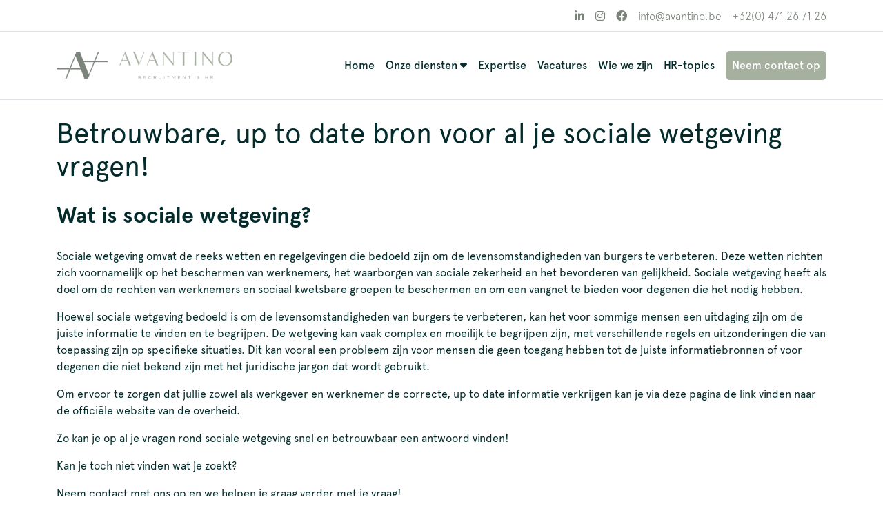

--- FILE ---
content_type: text/html; charset=UTF-8
request_url: https://avantino.be/category/geen-categorie/
body_size: 9918
content:
<!doctype html>
<html lang="nl-BE">

<head>
    <meta charset="UTF-8" />
    <meta name="viewport" content="width=device-width, initial-scale=1">
    <link rel="profile" href="http://gmpg.org/xfn/11" />
    <link rel="pingback" href="https://avantino.be/xmlrpc.php" />
    <link rel="apple-touch-icon" sizes="180x180"
        href="https://avantino.be/wp-content/themes/avantino/assets/img/apple-touch-icon.png">
    <link rel="icon" type="image/png" sizes="32x32"
        href="https://avantino.be/wp-content/themes/avantino/assets/img/favicon-32x32.png">
    <link rel="icon" type="image/png" sizes="16x16"
        href="https://avantino.be/wp-content/themes/avantino/assets/img/favicon-16x16.png">
    <link rel="manifest" href="https://avantino.be/wp-content/themes/avantino/assets/img/site.webmanifest">
    <link rel="mask-icon" href="https://avantino.be/wp-content/themes/avantino/assets/img/safari-pinned-tab.svg"
        color="#ccb8ab">
    <link rel="shortcut icon" href="https://avantino.be/wp-content/themes/avantino/assets/img/favicon.ico">
    <meta name="msapplication-TileColor" content="#ccb8ab">
    <meta name="msapplication-config"
        content="https://avantino.be/wp-content/themes/avantino/assets/img/browserconfig.xml">
    <meta name="theme-color" content="#ccb8ab">
        <meta name='robots' content='index, follow, max-image-preview:large, max-snippet:-1, max-video-preview:-1' />
	<style>img:is([sizes="auto" i], [sizes^="auto," i]) { contain-intrinsic-size: 3000px 1500px }</style>
	
	<!-- This site is optimized with the Yoast SEO plugin v26.2 - https://yoast.com/wordpress/plugins/seo/ -->
	<title>Geen categorie archieven - Avantino</title>
	<link rel="canonical" href="https://avantino.be/category/geen-categorie/" />
	<meta property="og:locale" content="nl_BE" />
	<meta property="og:type" content="article" />
	<meta property="og:title" content="Geen categorie archieven - Avantino" />
	<meta property="og:url" content="https://avantino.be/category/geen-categorie/" />
	<meta property="og:site_name" content="Avantino" />
	<meta name="twitter:card" content="summary_large_image" />
	<script type="application/ld+json" class="yoast-schema-graph">{"@context":"https://schema.org","@graph":[{"@type":"CollectionPage","@id":"https://avantino.be/category/geen-categorie/","url":"https://avantino.be/category/geen-categorie/","name":"Geen categorie archieven - Avantino","isPartOf":{"@id":"https://avantino.be/#website"},"breadcrumb":{"@id":"https://avantino.be/category/geen-categorie/#breadcrumb"},"inLanguage":"nl-BE"},{"@type":"BreadcrumbList","@id":"https://avantino.be/category/geen-categorie/#breadcrumb","itemListElement":[{"@type":"ListItem","position":1,"name":"Home","item":"https://avantino.be/"},{"@type":"ListItem","position":2,"name":"Geen categorie"}]},{"@type":"WebSite","@id":"https://avantino.be/#website","url":"https://avantino.be/","name":"Avantino","description":"Empowering your workforce with HR solutions","publisher":{"@id":"https://avantino.be/#organization"},"potentialAction":[{"@type":"SearchAction","target":{"@type":"EntryPoint","urlTemplate":"https://avantino.be/?s={search_term_string}"},"query-input":{"@type":"PropertyValueSpecification","valueRequired":true,"valueName":"search_term_string"}}],"inLanguage":"nl-BE"},{"@type":"Organization","@id":"https://avantino.be/#organization","name":"Avantino Recruitment & HR","url":"https://avantino.be/","logo":{"@type":"ImageObject","inLanguage":"nl-BE","@id":"https://avantino.be/#/schema/logo/image/","url":"https://avantino.be/wp-content/uploads/2023/03/Avantino-Liggend.png","contentUrl":"https://avantino.be/wp-content/uploads/2023/03/Avantino-Liggend.png","width":1396,"height":219,"caption":"Avantino Recruitment & HR"},"image":{"@id":"https://avantino.be/#/schema/logo/image/"},"sameAs":["https://www.facebook.com/profile.php?id=61552798776047","https://www.linkedin.com/company/avantino-recruitment-hr/","https://www.instagram.com/avantino_hr/"]}]}</script>
	<!-- / Yoast SEO plugin. -->


<link rel='dns-prefetch' href='//cdn.jsdelivr.net' />
<link rel="alternate" type="application/rss+xml" title="Avantino &raquo; Geen categorie categoriefeed" href="https://avantino.be/category/geen-categorie/feed/" />
		<!-- This site uses the Google Analytics by MonsterInsights plugin v9.9.0 - Using Analytics tracking - https://www.monsterinsights.com/ -->
							<script src="//www.googletagmanager.com/gtag/js?id=G-GWV4XVD2KZ"  data-cfasync="false" data-wpfc-render="false" type="text/javascript" async></script>
			<script data-cfasync="false" data-wpfc-render="false" type="text/javascript">
				var mi_version = '9.9.0';
				var mi_track_user = true;
				var mi_no_track_reason = '';
								var MonsterInsightsDefaultLocations = {"page_location":"https:\/\/avantino.be\/category\/geen-categorie\/"};
								if ( typeof MonsterInsightsPrivacyGuardFilter === 'function' ) {
					var MonsterInsightsLocations = (typeof MonsterInsightsExcludeQuery === 'object') ? MonsterInsightsPrivacyGuardFilter( MonsterInsightsExcludeQuery ) : MonsterInsightsPrivacyGuardFilter( MonsterInsightsDefaultLocations );
				} else {
					var MonsterInsightsLocations = (typeof MonsterInsightsExcludeQuery === 'object') ? MonsterInsightsExcludeQuery : MonsterInsightsDefaultLocations;
				}

								var disableStrs = [
										'ga-disable-G-GWV4XVD2KZ',
									];

				/* Function to detect opted out users */
				function __gtagTrackerIsOptedOut() {
					for (var index = 0; index < disableStrs.length; index++) {
						if (document.cookie.indexOf(disableStrs[index] + '=true') > -1) {
							return true;
						}
					}

					return false;
				}

				/* Disable tracking if the opt-out cookie exists. */
				if (__gtagTrackerIsOptedOut()) {
					for (var index = 0; index < disableStrs.length; index++) {
						window[disableStrs[index]] = true;
					}
				}

				/* Opt-out function */
				function __gtagTrackerOptout() {
					for (var index = 0; index < disableStrs.length; index++) {
						document.cookie = disableStrs[index] + '=true; expires=Thu, 31 Dec 2099 23:59:59 UTC; path=/';
						window[disableStrs[index]] = true;
					}
				}

				if ('undefined' === typeof gaOptout) {
					function gaOptout() {
						__gtagTrackerOptout();
					}
				}
								window.dataLayer = window.dataLayer || [];

				window.MonsterInsightsDualTracker = {
					helpers: {},
					trackers: {},
				};
				if (mi_track_user) {
					function __gtagDataLayer() {
						dataLayer.push(arguments);
					}

					function __gtagTracker(type, name, parameters) {
						if (!parameters) {
							parameters = {};
						}

						if (parameters.send_to) {
							__gtagDataLayer.apply(null, arguments);
							return;
						}

						if (type === 'event') {
														parameters.send_to = monsterinsights_frontend.v4_id;
							var hookName = name;
							if (typeof parameters['event_category'] !== 'undefined') {
								hookName = parameters['event_category'] + ':' + name;
							}

							if (typeof MonsterInsightsDualTracker.trackers[hookName] !== 'undefined') {
								MonsterInsightsDualTracker.trackers[hookName](parameters);
							} else {
								__gtagDataLayer('event', name, parameters);
							}
							
						} else {
							__gtagDataLayer.apply(null, arguments);
						}
					}

					__gtagTracker('js', new Date());
					__gtagTracker('set', {
						'developer_id.dZGIzZG': true,
											});
					if ( MonsterInsightsLocations.page_location ) {
						__gtagTracker('set', MonsterInsightsLocations);
					}
										__gtagTracker('config', 'G-GWV4XVD2KZ', {"forceSSL":"true","link_attribution":"true"} );
										window.gtag = __gtagTracker;										(function () {
						/* https://developers.google.com/analytics/devguides/collection/analyticsjs/ */
						/* ga and __gaTracker compatibility shim. */
						var noopfn = function () {
							return null;
						};
						var newtracker = function () {
							return new Tracker();
						};
						var Tracker = function () {
							return null;
						};
						var p = Tracker.prototype;
						p.get = noopfn;
						p.set = noopfn;
						p.send = function () {
							var args = Array.prototype.slice.call(arguments);
							args.unshift('send');
							__gaTracker.apply(null, args);
						};
						var __gaTracker = function () {
							var len = arguments.length;
							if (len === 0) {
								return;
							}
							var f = arguments[len - 1];
							if (typeof f !== 'object' || f === null || typeof f.hitCallback !== 'function') {
								if ('send' === arguments[0]) {
									var hitConverted, hitObject = false, action;
									if ('event' === arguments[1]) {
										if ('undefined' !== typeof arguments[3]) {
											hitObject = {
												'eventAction': arguments[3],
												'eventCategory': arguments[2],
												'eventLabel': arguments[4],
												'value': arguments[5] ? arguments[5] : 1,
											}
										}
									}
									if ('pageview' === arguments[1]) {
										if ('undefined' !== typeof arguments[2]) {
											hitObject = {
												'eventAction': 'page_view',
												'page_path': arguments[2],
											}
										}
									}
									if (typeof arguments[2] === 'object') {
										hitObject = arguments[2];
									}
									if (typeof arguments[5] === 'object') {
										Object.assign(hitObject, arguments[5]);
									}
									if ('undefined' !== typeof arguments[1].hitType) {
										hitObject = arguments[1];
										if ('pageview' === hitObject.hitType) {
											hitObject.eventAction = 'page_view';
										}
									}
									if (hitObject) {
										action = 'timing' === arguments[1].hitType ? 'timing_complete' : hitObject.eventAction;
										hitConverted = mapArgs(hitObject);
										__gtagTracker('event', action, hitConverted);
									}
								}
								return;
							}

							function mapArgs(args) {
								var arg, hit = {};
								var gaMap = {
									'eventCategory': 'event_category',
									'eventAction': 'event_action',
									'eventLabel': 'event_label',
									'eventValue': 'event_value',
									'nonInteraction': 'non_interaction',
									'timingCategory': 'event_category',
									'timingVar': 'name',
									'timingValue': 'value',
									'timingLabel': 'event_label',
									'page': 'page_path',
									'location': 'page_location',
									'title': 'page_title',
									'referrer' : 'page_referrer',
								};
								for (arg in args) {
																		if (!(!args.hasOwnProperty(arg) || !gaMap.hasOwnProperty(arg))) {
										hit[gaMap[arg]] = args[arg];
									} else {
										hit[arg] = args[arg];
									}
								}
								return hit;
							}

							try {
								f.hitCallback();
							} catch (ex) {
							}
						};
						__gaTracker.create = newtracker;
						__gaTracker.getByName = newtracker;
						__gaTracker.getAll = function () {
							return [];
						};
						__gaTracker.remove = noopfn;
						__gaTracker.loaded = true;
						window['__gaTracker'] = __gaTracker;
					})();
									} else {
										console.log("");
					(function () {
						function __gtagTracker() {
							return null;
						}

						window['__gtagTracker'] = __gtagTracker;
						window['gtag'] = __gtagTracker;
					})();
									}
			</script>
			
							<!-- / Google Analytics by MonsterInsights -->
		<script type="text/javascript">
/* <![CDATA[ */
window._wpemojiSettings = {"baseUrl":"https:\/\/s.w.org\/images\/core\/emoji\/16.0.1\/72x72\/","ext":".png","svgUrl":"https:\/\/s.w.org\/images\/core\/emoji\/16.0.1\/svg\/","svgExt":".svg","source":{"concatemoji":"https:\/\/avantino.be\/wp-includes\/js\/wp-emoji-release.min.js?ver=6.8.3"}};
/*! This file is auto-generated */
!function(s,n){var o,i,e;function c(e){try{var t={supportTests:e,timestamp:(new Date).valueOf()};sessionStorage.setItem(o,JSON.stringify(t))}catch(e){}}function p(e,t,n){e.clearRect(0,0,e.canvas.width,e.canvas.height),e.fillText(t,0,0);var t=new Uint32Array(e.getImageData(0,0,e.canvas.width,e.canvas.height).data),a=(e.clearRect(0,0,e.canvas.width,e.canvas.height),e.fillText(n,0,0),new Uint32Array(e.getImageData(0,0,e.canvas.width,e.canvas.height).data));return t.every(function(e,t){return e===a[t]})}function u(e,t){e.clearRect(0,0,e.canvas.width,e.canvas.height),e.fillText(t,0,0);for(var n=e.getImageData(16,16,1,1),a=0;a<n.data.length;a++)if(0!==n.data[a])return!1;return!0}function f(e,t,n,a){switch(t){case"flag":return n(e,"\ud83c\udff3\ufe0f\u200d\u26a7\ufe0f","\ud83c\udff3\ufe0f\u200b\u26a7\ufe0f")?!1:!n(e,"\ud83c\udde8\ud83c\uddf6","\ud83c\udde8\u200b\ud83c\uddf6")&&!n(e,"\ud83c\udff4\udb40\udc67\udb40\udc62\udb40\udc65\udb40\udc6e\udb40\udc67\udb40\udc7f","\ud83c\udff4\u200b\udb40\udc67\u200b\udb40\udc62\u200b\udb40\udc65\u200b\udb40\udc6e\u200b\udb40\udc67\u200b\udb40\udc7f");case"emoji":return!a(e,"\ud83e\udedf")}return!1}function g(e,t,n,a){var r="undefined"!=typeof WorkerGlobalScope&&self instanceof WorkerGlobalScope?new OffscreenCanvas(300,150):s.createElement("canvas"),o=r.getContext("2d",{willReadFrequently:!0}),i=(o.textBaseline="top",o.font="600 32px Arial",{});return e.forEach(function(e){i[e]=t(o,e,n,a)}),i}function t(e){var t=s.createElement("script");t.src=e,t.defer=!0,s.head.appendChild(t)}"undefined"!=typeof Promise&&(o="wpEmojiSettingsSupports",i=["flag","emoji"],n.supports={everything:!0,everythingExceptFlag:!0},e=new Promise(function(e){s.addEventListener("DOMContentLoaded",e,{once:!0})}),new Promise(function(t){var n=function(){try{var e=JSON.parse(sessionStorage.getItem(o));if("object"==typeof e&&"number"==typeof e.timestamp&&(new Date).valueOf()<e.timestamp+604800&&"object"==typeof e.supportTests)return e.supportTests}catch(e){}return null}();if(!n){if("undefined"!=typeof Worker&&"undefined"!=typeof OffscreenCanvas&&"undefined"!=typeof URL&&URL.createObjectURL&&"undefined"!=typeof Blob)try{var e="postMessage("+g.toString()+"("+[JSON.stringify(i),f.toString(),p.toString(),u.toString()].join(",")+"));",a=new Blob([e],{type:"text/javascript"}),r=new Worker(URL.createObjectURL(a),{name:"wpTestEmojiSupports"});return void(r.onmessage=function(e){c(n=e.data),r.terminate(),t(n)})}catch(e){}c(n=g(i,f,p,u))}t(n)}).then(function(e){for(var t in e)n.supports[t]=e[t],n.supports.everything=n.supports.everything&&n.supports[t],"flag"!==t&&(n.supports.everythingExceptFlag=n.supports.everythingExceptFlag&&n.supports[t]);n.supports.everythingExceptFlag=n.supports.everythingExceptFlag&&!n.supports.flag,n.DOMReady=!1,n.readyCallback=function(){n.DOMReady=!0}}).then(function(){return e}).then(function(){var e;n.supports.everything||(n.readyCallback(),(e=n.source||{}).concatemoji?t(e.concatemoji):e.wpemoji&&e.twemoji&&(t(e.twemoji),t(e.wpemoji)))}))}((window,document),window._wpemojiSettings);
/* ]]> */
</script>
<style id='wp-emoji-styles-inline-css' type='text/css'>

	img.wp-smiley, img.emoji {
		display: inline !important;
		border: none !important;
		box-shadow: none !important;
		height: 1em !important;
		width: 1em !important;
		margin: 0 0.07em !important;
		vertical-align: -0.1em !important;
		background: none !important;
		padding: 0 !important;
	}
</style>
<link rel='stylesheet' id='wp-block-library-css' href='https://avantino.be/wp-includes/css/dist/block-library/style.min.css?ver=6.8.3' type='text/css' media='all' />
<style id='classic-theme-styles-inline-css' type='text/css'>
/*! This file is auto-generated */
.wp-block-button__link{color:#fff;background-color:#32373c;border-radius:9999px;box-shadow:none;text-decoration:none;padding:calc(.667em + 2px) calc(1.333em + 2px);font-size:1.125em}.wp-block-file__button{background:#32373c;color:#fff;text-decoration:none}
</style>
<link rel='stylesheet' id='jetpack-layout-grid-css' href='https://avantino.be/wp-content/plugins/layout-grid/style.css?ver=1740134446' type='text/css' media='all' />
<link rel='stylesheet' id='wp-bootstrap-blocks-styles-css' href='https://avantino.be/wp-content/plugins/wp-bootstrap-blocks/build/style-index.css?ver=5.2.1' type='text/css' media='all' />
<style id='global-styles-inline-css' type='text/css'>
:root{--wp--preset--aspect-ratio--square: 1;--wp--preset--aspect-ratio--4-3: 4/3;--wp--preset--aspect-ratio--3-4: 3/4;--wp--preset--aspect-ratio--3-2: 3/2;--wp--preset--aspect-ratio--2-3: 2/3;--wp--preset--aspect-ratio--16-9: 16/9;--wp--preset--aspect-ratio--9-16: 9/16;--wp--preset--color--black: #000000;--wp--preset--color--cyan-bluish-gray: #abb8c3;--wp--preset--color--white: #ffffff;--wp--preset--color--pale-pink: #f78da7;--wp--preset--color--vivid-red: #cf2e2e;--wp--preset--color--luminous-vivid-orange: #ff6900;--wp--preset--color--luminous-vivid-amber: #fcb900;--wp--preset--color--light-green-cyan: #7bdcb5;--wp--preset--color--vivid-green-cyan: #00d084;--wp--preset--color--pale-cyan-blue: #8ed1fc;--wp--preset--color--vivid-cyan-blue: #0693e3;--wp--preset--color--vivid-purple: #9b51e0;--wp--preset--gradient--vivid-cyan-blue-to-vivid-purple: linear-gradient(135deg,rgba(6,147,227,1) 0%,rgb(155,81,224) 100%);--wp--preset--gradient--light-green-cyan-to-vivid-green-cyan: linear-gradient(135deg,rgb(122,220,180) 0%,rgb(0,208,130) 100%);--wp--preset--gradient--luminous-vivid-amber-to-luminous-vivid-orange: linear-gradient(135deg,rgba(252,185,0,1) 0%,rgba(255,105,0,1) 100%);--wp--preset--gradient--luminous-vivid-orange-to-vivid-red: linear-gradient(135deg,rgba(255,105,0,1) 0%,rgb(207,46,46) 100%);--wp--preset--gradient--very-light-gray-to-cyan-bluish-gray: linear-gradient(135deg,rgb(238,238,238) 0%,rgb(169,184,195) 100%);--wp--preset--gradient--cool-to-warm-spectrum: linear-gradient(135deg,rgb(74,234,220) 0%,rgb(151,120,209) 20%,rgb(207,42,186) 40%,rgb(238,44,130) 60%,rgb(251,105,98) 80%,rgb(254,248,76) 100%);--wp--preset--gradient--blush-light-purple: linear-gradient(135deg,rgb(255,206,236) 0%,rgb(152,150,240) 100%);--wp--preset--gradient--blush-bordeaux: linear-gradient(135deg,rgb(254,205,165) 0%,rgb(254,45,45) 50%,rgb(107,0,62) 100%);--wp--preset--gradient--luminous-dusk: linear-gradient(135deg,rgb(255,203,112) 0%,rgb(199,81,192) 50%,rgb(65,88,208) 100%);--wp--preset--gradient--pale-ocean: linear-gradient(135deg,rgb(255,245,203) 0%,rgb(182,227,212) 50%,rgb(51,167,181) 100%);--wp--preset--gradient--electric-grass: linear-gradient(135deg,rgb(202,248,128) 0%,rgb(113,206,126) 100%);--wp--preset--gradient--midnight: linear-gradient(135deg,rgb(2,3,129) 0%,rgb(40,116,252) 100%);--wp--preset--font-size--small: 13px;--wp--preset--font-size--medium: 20px;--wp--preset--font-size--large: 36px;--wp--preset--font-size--x-large: 42px;--wp--preset--spacing--20: 0.44rem;--wp--preset--spacing--30: 0.67rem;--wp--preset--spacing--40: 1rem;--wp--preset--spacing--50: 1.5rem;--wp--preset--spacing--60: 2.25rem;--wp--preset--spacing--70: 3.38rem;--wp--preset--spacing--80: 5.06rem;--wp--preset--shadow--natural: 6px 6px 9px rgba(0, 0, 0, 0.2);--wp--preset--shadow--deep: 12px 12px 50px rgba(0, 0, 0, 0.4);--wp--preset--shadow--sharp: 6px 6px 0px rgba(0, 0, 0, 0.2);--wp--preset--shadow--outlined: 6px 6px 0px -3px rgba(255, 255, 255, 1), 6px 6px rgba(0, 0, 0, 1);--wp--preset--shadow--crisp: 6px 6px 0px rgba(0, 0, 0, 1);}:where(.is-layout-flex){gap: 0.5em;}:where(.is-layout-grid){gap: 0.5em;}body .is-layout-flex{display: flex;}.is-layout-flex{flex-wrap: wrap;align-items: center;}.is-layout-flex > :is(*, div){margin: 0;}body .is-layout-grid{display: grid;}.is-layout-grid > :is(*, div){margin: 0;}:where(.wp-block-columns.is-layout-flex){gap: 2em;}:where(.wp-block-columns.is-layout-grid){gap: 2em;}:where(.wp-block-post-template.is-layout-flex){gap: 1.25em;}:where(.wp-block-post-template.is-layout-grid){gap: 1.25em;}.has-black-color{color: var(--wp--preset--color--black) !important;}.has-cyan-bluish-gray-color{color: var(--wp--preset--color--cyan-bluish-gray) !important;}.has-white-color{color: var(--wp--preset--color--white) !important;}.has-pale-pink-color{color: var(--wp--preset--color--pale-pink) !important;}.has-vivid-red-color{color: var(--wp--preset--color--vivid-red) !important;}.has-luminous-vivid-orange-color{color: var(--wp--preset--color--luminous-vivid-orange) !important;}.has-luminous-vivid-amber-color{color: var(--wp--preset--color--luminous-vivid-amber) !important;}.has-light-green-cyan-color{color: var(--wp--preset--color--light-green-cyan) !important;}.has-vivid-green-cyan-color{color: var(--wp--preset--color--vivid-green-cyan) !important;}.has-pale-cyan-blue-color{color: var(--wp--preset--color--pale-cyan-blue) !important;}.has-vivid-cyan-blue-color{color: var(--wp--preset--color--vivid-cyan-blue) !important;}.has-vivid-purple-color{color: var(--wp--preset--color--vivid-purple) !important;}.has-black-background-color{background-color: var(--wp--preset--color--black) !important;}.has-cyan-bluish-gray-background-color{background-color: var(--wp--preset--color--cyan-bluish-gray) !important;}.has-white-background-color{background-color: var(--wp--preset--color--white) !important;}.has-pale-pink-background-color{background-color: var(--wp--preset--color--pale-pink) !important;}.has-vivid-red-background-color{background-color: var(--wp--preset--color--vivid-red) !important;}.has-luminous-vivid-orange-background-color{background-color: var(--wp--preset--color--luminous-vivid-orange) !important;}.has-luminous-vivid-amber-background-color{background-color: var(--wp--preset--color--luminous-vivid-amber) !important;}.has-light-green-cyan-background-color{background-color: var(--wp--preset--color--light-green-cyan) !important;}.has-vivid-green-cyan-background-color{background-color: var(--wp--preset--color--vivid-green-cyan) !important;}.has-pale-cyan-blue-background-color{background-color: var(--wp--preset--color--pale-cyan-blue) !important;}.has-vivid-cyan-blue-background-color{background-color: var(--wp--preset--color--vivid-cyan-blue) !important;}.has-vivid-purple-background-color{background-color: var(--wp--preset--color--vivid-purple) !important;}.has-black-border-color{border-color: var(--wp--preset--color--black) !important;}.has-cyan-bluish-gray-border-color{border-color: var(--wp--preset--color--cyan-bluish-gray) !important;}.has-white-border-color{border-color: var(--wp--preset--color--white) !important;}.has-pale-pink-border-color{border-color: var(--wp--preset--color--pale-pink) !important;}.has-vivid-red-border-color{border-color: var(--wp--preset--color--vivid-red) !important;}.has-luminous-vivid-orange-border-color{border-color: var(--wp--preset--color--luminous-vivid-orange) !important;}.has-luminous-vivid-amber-border-color{border-color: var(--wp--preset--color--luminous-vivid-amber) !important;}.has-light-green-cyan-border-color{border-color: var(--wp--preset--color--light-green-cyan) !important;}.has-vivid-green-cyan-border-color{border-color: var(--wp--preset--color--vivid-green-cyan) !important;}.has-pale-cyan-blue-border-color{border-color: var(--wp--preset--color--pale-cyan-blue) !important;}.has-vivid-cyan-blue-border-color{border-color: var(--wp--preset--color--vivid-cyan-blue) !important;}.has-vivid-purple-border-color{border-color: var(--wp--preset--color--vivid-purple) !important;}.has-vivid-cyan-blue-to-vivid-purple-gradient-background{background: var(--wp--preset--gradient--vivid-cyan-blue-to-vivid-purple) !important;}.has-light-green-cyan-to-vivid-green-cyan-gradient-background{background: var(--wp--preset--gradient--light-green-cyan-to-vivid-green-cyan) !important;}.has-luminous-vivid-amber-to-luminous-vivid-orange-gradient-background{background: var(--wp--preset--gradient--luminous-vivid-amber-to-luminous-vivid-orange) !important;}.has-luminous-vivid-orange-to-vivid-red-gradient-background{background: var(--wp--preset--gradient--luminous-vivid-orange-to-vivid-red) !important;}.has-very-light-gray-to-cyan-bluish-gray-gradient-background{background: var(--wp--preset--gradient--very-light-gray-to-cyan-bluish-gray) !important;}.has-cool-to-warm-spectrum-gradient-background{background: var(--wp--preset--gradient--cool-to-warm-spectrum) !important;}.has-blush-light-purple-gradient-background{background: var(--wp--preset--gradient--blush-light-purple) !important;}.has-blush-bordeaux-gradient-background{background: var(--wp--preset--gradient--blush-bordeaux) !important;}.has-luminous-dusk-gradient-background{background: var(--wp--preset--gradient--luminous-dusk) !important;}.has-pale-ocean-gradient-background{background: var(--wp--preset--gradient--pale-ocean) !important;}.has-electric-grass-gradient-background{background: var(--wp--preset--gradient--electric-grass) !important;}.has-midnight-gradient-background{background: var(--wp--preset--gradient--midnight) !important;}.has-small-font-size{font-size: var(--wp--preset--font-size--small) !important;}.has-medium-font-size{font-size: var(--wp--preset--font-size--medium) !important;}.has-large-font-size{font-size: var(--wp--preset--font-size--large) !important;}.has-x-large-font-size{font-size: var(--wp--preset--font-size--x-large) !important;}
:where(.wp-block-post-template.is-layout-flex){gap: 1.25em;}:where(.wp-block-post-template.is-layout-grid){gap: 1.25em;}
:where(.wp-block-columns.is-layout-flex){gap: 2em;}:where(.wp-block-columns.is-layout-grid){gap: 2em;}
:root :where(.wp-block-pullquote){font-size: 1.5em;line-height: 1.6;}
</style>
<link rel='stylesheet' id='avantino-css' href='https://avantino.be/wp-content/themes/avantino/style.css?ver=1740134466' type='text/css' media='' />
<script type="text/javascript" src="https://avantino.be/wp-content/plugins/google-analytics-for-wordpress/assets/js/frontend-gtag.min.js?ver=9.9.0" id="monsterinsights-frontend-script-js" async="async" data-wp-strategy="async"></script>
<script data-cfasync="false" data-wpfc-render="false" type="text/javascript" id='monsterinsights-frontend-script-js-extra'>/* <![CDATA[ */
var monsterinsights_frontend = {"js_events_tracking":"true","download_extensions":"doc,pdf,ppt,zip,xls,docx,pptx,xlsx","inbound_paths":"[]","home_url":"https:\/\/avantino.be","hash_tracking":"false","v4_id":"G-GWV4XVD2KZ"};/* ]]> */
</script>
<script type="text/javascript" src="https://avantino.be/wp-includes/js/jquery/jquery.min.js?ver=3.7.1" id="jquery-core-js"></script>
<script type="text/javascript" src="https://avantino.be/wp-includes/js/jquery/jquery-migrate.min.js?ver=3.4.1" id="jquery-migrate-js"></script>
<script type="text/javascript" src="https://avantino.be/wp-content/themes/avantino/script.js?ver=1" id="avantino_js-js"></script>
<script type="text/javascript" src="https://avantino.be/wp-content/themes/avantino/vue.min.js?ver=1" id="vue_js-js"></script>
<link rel="https://api.w.org/" href="https://avantino.be/wp-json/" /><link rel="alternate" title="JSON" type="application/json" href="https://avantino.be/wp-json/wp/v2/categories/1" /><link rel="EditURI" type="application/rsd+xml" title="RSD" href="https://avantino.be/xmlrpc.php?rsd" />
<meta name="generator" content="WordPress 6.8.3" />
<link rel="icon" href="https://avantino.be/wp-content/uploads/2023/03/cropped-favicon_nbg-32x32.png" sizes="32x32" />
<link rel="icon" href="https://avantino.be/wp-content/uploads/2023/03/cropped-favicon_nbg-192x192.png" sizes="192x192" />
<link rel="apple-touch-icon" href="https://avantino.be/wp-content/uploads/2023/03/cropped-favicon_nbg-180x180.png" />
<meta name="msapplication-TileImage" content="https://avantino.be/wp-content/uploads/2023/03/cropped-favicon_nbg-270x270.png" />
</head>

<body class="archive category category-geen-categorie category-1 wp-theme-avantino">

    <!-- Navbar -->
<div class="index">
    <header id="header">
    <div class="bg-white top-navbar" id="top-navbar">
        <div class="container py-1 d-flex flex-row justify-content-center justify-content-md-end h-100">
            <div class="d-flex align-items-center ps-3"><a href="https://www.linkedin.com/company/avantino-recruitment-hr/" title="LinkedIn" target="_blank"><i class="fa-linkedin-in fa-brands header-icon"></i></a></div><div class="d-flex align-items-center ps-3"><a href="https://www.instagram.com/avantino_hr/" title="Instagram" target="_blank"><i class="fa-brands fa-instagram header-icon"></i></a></div><div class="d-flex align-items-center ps-3"><a href="https://www.facebook.com/profile.php?id=61552798776047" title="Facebook" target="_blank"><i class="fa-facebook fa-brands header-icon"></i></a></div><div class="d-flex align-items-center ps-3"><a href="mailto:info@avantino.be" title="info@avantino.be" >info@avantino.be</a></div><div class="d-flex align-items-center ps-3"><a href="tel:+32471267126" title="+32(0) 471 26 71 26" >+32(0) 471 26 71 26</a></div>        </div>
    </div>


    <div class="nav-container">
        <nav class="navbar navbar-expand-lg navbar-light bg-white custom-navbar" id="navbar-nav">
            <div class="container">
                <a class="navbar-brand" href="https://avantino.be/">
                                        <img id="brand-logo" src="https://avantino.be/wp-content/uploads/2023/03/Avantino-Liggend.png"
                        alt="Avantino" height="40">
                    <img id="brand-logo-light" src="https://avantino.be/wp-content/uploads/2023/03/Avantino-Liggend-Wit.png"
                        alt="Avantino" height="40">
                                    </a>
                <button id="mainNavToggler" class="navbar-toggler border-0" type="button" data-bs-toggle="offcanvas"
                    data-bs-target="#navbarSupportedContent" aria-controls="mainNav" aria-expanded="false"
                    aria-label="Navigatie">
                    <span class="navbar-toggler-icon-fa">
                        <i class="fas fa-bars" style="font-size:28px;"></i>
                    </span>
                </button>
                <div class="offcanvas offcanvas-end" tabindex="-1" id="navbarSupportedContent"
                    aria-labelledby="navbarSupportedContent"><i></i>
                    <div class="offcanvas-header p-0 position-absolute top-0 end-0 z-10">
                        <button type="button" class="btn-close mt-2 me-2" data-bs-dismiss="offcanvas"></button>
                    </div>
                    <div class="offcanvas-body">
                        <ul id="menu-hoofdmenu" class="navbar-nav align-items-lg-center ms-lg-auto "><li  id="menu-item-460" class="menu-item menu-item-type-post_type menu-item-object-page menu-item-home nav-item nav-item-460"><a href="https://avantino.be/" class="nav-link ">Home</a></li>
<li  id="menu-item-52" class="menu-item menu-item-type-custom menu-item-object-custom menu-item-has-children dropdown nav-item nav-item-52"><a href="#" class="nav-link " data-bs-toggle="dropdown" aria-haspopup="true" aria-expanded="false">Onze diensten<i class="ms-1 fa fa-caret-down"></i></a>
<ul class="dropdown-menu  depth_0">
	<li  id="menu-item-50" class="menu-item menu-item-type-post_type menu-item-object-page nav-item nav-item-50"><a href="https://avantino.be/consultancy/" class="dropdown-item ">Consultancy</a></li>
	<li  id="menu-item-51" class="menu-item menu-item-type-post_type menu-item-object-page nav-item nav-item-51"><a href="https://avantino.be/werving-selectie/" class="dropdown-item ">Werving &#038; Selectie</a></li>
</ul>
</li>
<li  id="menu-item-188" class="menu-item menu-item-type-post_type menu-item-object-page nav-item nav-item-188"><a href="https://avantino.be/expertise/" class="nav-link ">Expertise</a></li>
<li  id="menu-item-134" class="menu-item menu-item-type-post_type menu-item-object-page nav-item nav-item-134"><a href="https://avantino.be/vacatures/" class="nav-link ">Vacatures</a></li>
<li  id="menu-item-68" class="menu-item menu-item-type-post_type menu-item-object-page nav-item nav-item-68"><a href="https://avantino.be/wie-we-zijn/" class="nav-link ">Wie we zijn</a></li>
<li  id="menu-item-314" class="menu-item menu-item-type-post_type menu-item-object-page nav-item nav-item-314"><a href="https://avantino.be/hr-topics/" class="nav-link ">HR-topics</a></li>
<li  id="menu-item-193" class="menu-item menu-item-type-post_type menu-item-object-page nav-item nav-item-193"><a href="https://avantino.be/contact/" class="nav-link btn btn-secondary ms-2">Neem contact op</a></li>
</ul>                    </div>
                </div>
            </div>
        </nav>
    </div>
</header>
    <div id="content">
        <div class="container">
            <h1>Betrouwbare, up to date bron voor al je sociale wetgeving vragen!</h1>            
<h2 class="wp-block-heading"><strong>Wat is sociale wetgeving?</strong></h2>



<p>Sociale wetgeving omvat de reeks wetten en regelgevingen die bedoeld zijn om de levensomstandigheden van burgers te verbeteren. Deze wetten richten zich voornamelijk op het beschermen van werknemers, het waarborgen van sociale zekerheid en het bevorderen van gelijkheid. Sociale wetgeving heeft als doel om de rechten van werknemers en sociaal kwetsbare groepen te beschermen en om een vangnet te bieden voor degenen die het nodig hebben.</p>



<p>Hoewel sociale wetgeving bedoeld is om de levensomstandigheden van burgers te verbeteren, kan het voor sommige mensen een uitdaging zijn om de juiste informatie te vinden en te begrijpen. De wetgeving kan vaak complex en moeilijk te begrijpen zijn, met verschillende regels en uitzonderingen die van toepassing zijn op specifieke situaties. Dit kan vooral een probleem zijn voor mensen die geen toegang hebben tot de juiste informatiebronnen of voor degenen die niet bekend zijn met het juridische jargon dat wordt gebruikt.</p>



<p>Om ervoor te zorgen dat jullie zowel als werkgever en werknemer de correcte, up to date informatie verkrijgen kan je via deze pagina de link vinden naar de officiële website van de overheid.</p>



<p>Zo kan je op al je vragen rond sociale wetgeving snel en betrouwbaar een antwoord vinden!</p>



<p>Kan je toch niet vinden wat je zoekt?</p>



<p>Neem contact met ons op en we helpen je graag verder met je vraag!</p>



<p><a href="https://werk.belgie.be/nl">https://werk.belgie.be/nl</a></p>
        </div>
    </div>
</div>

<script type="speculationrules">
{"prefetch":[{"source":"document","where":{"and":[{"href_matches":"\/*"},{"not":{"href_matches":["\/wp-*.php","\/wp-admin\/*","\/wp-content\/uploads\/*","\/wp-content\/*","\/wp-content\/plugins\/*","\/wp-content\/themes\/avantino\/*","\/*\\?(.+)"]}},{"not":{"selector_matches":"a[rel~=\"nofollow\"]"}},{"not":{"selector_matches":".no-prefetch, .no-prefetch a"}}]},"eagerness":"conservative"}]}
</script>
<script type="text/javascript" src="https://cdn.jsdelivr.net/npm/bootstrap@5.2.2/dist/js/bootstrap.bundle.min.js?ver=1" id="bootstrap_js-js"></script>

<footer id="footer" class="navbar-static-bottom bg-secondary text-white">
    <div class="bg-primary">
        <div id="footer-widget" class="footer-top m-0">
    <div class="container py-3">
        <div class="row">
                        <div class="col-12 col-md-4 py-3">
                <div class="d-flex flex-column h-100 w-100 justify-content-center align-items-center">
                    <section id="block-33" class="widget widget_block widget_media_image">
<figure class="wp-block-image size-full"><img loading="lazy" decoding="async" width="897" height="609" src="http://localhost:8888/wp-content/uploads/2023/11/Avantino-Logo-Wit.png" alt="" class="wp-image-307" srcset="https://avantino.be/wp-content/uploads/2023/11/Avantino-Logo-Wit.png 897w, https://avantino.be/wp-content/uploads/2023/11/Avantino-Logo-Wit-300x204.png 300w, https://avantino.be/wp-content/uploads/2023/11/Avantino-Logo-Wit-768x521.png 768w" sizes="auto, (max-width: 897px) 100vw, 897px" /></figure>
</section></div>
            </div>
                                    <div id="footer-2" class=" col-12 col-md-4">
                <div class="d-flex flex-column h-100 w-100 justify-content-center align-items-center py-3 text-center">
                    <section id="block-28" class="widget widget_block"><p><b>Maatschappelijke zetel</b><br>Berkenstraat 14 - 2440 Geel</p><p><b>Vestiging</b><br>Bovenrij 15 - 2200 Herentals</p>

<p>                            <a class="nowrap text-white" href="mailto:info@avantino.be">info@avantino.be</a><br>
<a class="nowrap text-white" href="tel:+32471267126">+32(0) 471 26 71 26</a><br>BE0660827148</p></section></div>
            </div>
                                    <div class="col-12 col-md-4 py-2">
                <div class="d-flex flex-column h-100 w-100 justify-content-center align-items-center py-3 text-center">
                    <section id="nav_menu-3" class="widget widget_nav_menu"><div class="menu-hoofdmenu-container"><ul id="menu-hoofdmenu-1" class="menu"><li class="menu-item menu-item-type-post_type menu-item-object-page menu-item-home menu-item-460"><a href="https://avantino.be/">Home</a></li>
<li class="menu-item menu-item-type-custom menu-item-object-custom menu-item-has-children menu-item-52"><a href="#">Onze diensten</a>
<ul class="sub-menu">
	<li class="menu-item menu-item-type-post_type menu-item-object-page menu-item-50"><a href="https://avantino.be/consultancy/">Consultancy</a></li>
	<li class="menu-item menu-item-type-post_type menu-item-object-page menu-item-51"><a href="https://avantino.be/werving-selectie/">Werving &#038; Selectie</a></li>
</ul>
</li>
<li class="menu-item menu-item-type-post_type menu-item-object-page menu-item-188"><a href="https://avantino.be/expertise/">Expertise</a></li>
<li class="menu-item menu-item-type-post_type menu-item-object-page menu-item-134"><a href="https://avantino.be/vacatures/">Vacatures</a></li>
<li class="menu-item menu-item-type-post_type menu-item-object-page menu-item-68"><a href="https://avantino.be/wie-we-zijn/">Wie we zijn</a></li>
<li class="menu-item menu-item-type-post_type menu-item-object-page menu-item-314"><a href="https://avantino.be/hr-topics/">HR-topics</a></li>
<li class="menu-item menu-item-type-post_type menu-item-object-page menu-item-193"><a href="https://avantino.be/contact/">Neem contact op</a></li>
</ul></div></section></div>
            </div>
                    </div>
    </div>
</div>
    </div>
    <div class="container py-3 text-center">
        <div>
            &copy; 2025 Avantino - designed by <a href="https://frontweb.be"
                target="_blank" class="text-white">FrontWeb</a>
        </div>
    </div>
    <script type="speculationrules">
{"prefetch":[{"source":"document","where":{"and":[{"href_matches":"\/*"},{"not":{"href_matches":["\/wp-*.php","\/wp-admin\/*","\/wp-content\/uploads\/*","\/wp-content\/*","\/wp-content\/plugins\/*","\/wp-content\/themes\/avantino\/*","\/*\\?(.+)"]}},{"not":{"selector_matches":"a[rel~=\"nofollow\"]"}},{"not":{"selector_matches":".no-prefetch, .no-prefetch a"}}]},"eagerness":"conservative"}]}
</script>
</footer>
</body>

</html>

--- FILE ---
content_type: text/javascript
request_url: https://avantino.be/wp-content/themes/avantino/script.js?ver=1
body_size: 339
content:
jQuery(document).ready(function ($) {
  $navbarHeight = $("#navbar-nav").height();
  stickyFooter();
  stickyVacatureContainer();

  $(window).resize(function () {
    stickyFooter();
    stickyVacatureContainer();
  });

  $(window).scroll(function () {
    if (
      $(window).scrollTop() > 60 &&
      $("body").height() > window.innerHeight + 120
    ) {
      $("#navbar-nav").addClass("fixed-top");
    } else {
      $("#navbar-nav").removeClass("fixed-top");
    }

    stickyVacatureContainer();
  });

  function stickyFooter() {
    if ($("body").height() < (window.innerHeight - ($("#footer.fixed-bottom").height() ? $("#footer.fixed-bottom").height() : 0))) {
      $("#footer").addClass("fixed-bottom");
    } else {
      $("#footer").removeClass("fixed-bottom");
    }
  }

  function stickyVacatureContainer() {
    $container = $("#vacature-scroll-container");
    if ($container) {
      if (
        $(window).innerWidth() >= 992 &&
        $("#vacature-scroll-container").position()
      ) {
        if (
          $(window).scrollTop() >
          $("#vacature-scroll-container").position().top - $navbarHeight
        ) {
          $("#vacature-scroll-container").css(
            "margin-top",
            $(window).scrollTop() -
              $("#vacature-scroll-container").position().top +
              $navbarHeight +
              30
          );
        } else {
          $("#vacature-scroll-container").css("margin-top", "0");
        }
      } else {
        $("#vacature-scroll-container").css("margin-top", "0");
      }
    }
  }
});
